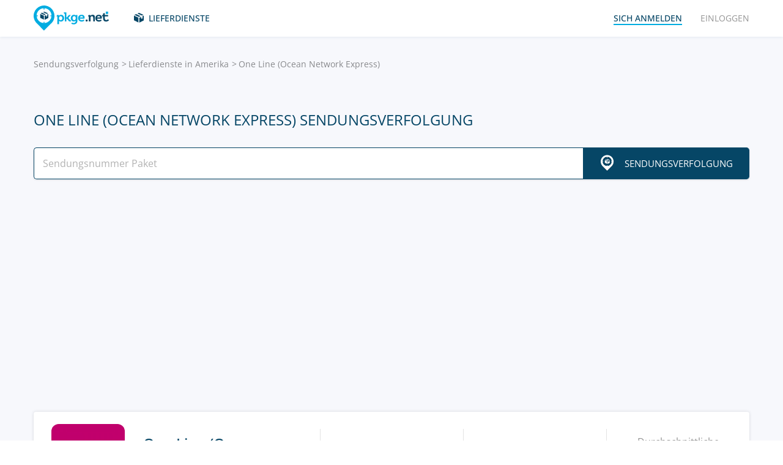

--- FILE ---
content_type: text/html; charset=UTF-8
request_url: https://pkge.net/de/couriers/one-line
body_size: 6602
content:

<!DOCTYPE html>
<html lang="de"
      class="pkge" prefix="og: http://ogp.me/ns#">
<head>
    <title>Sendungsverfolgung One Line (Ocean Network Express) - Tracking Paket | PKGE.NET</title>
    <script type="6562c38ee5efb53d81d2c3c2-text/javascript">window['pkgeLocale'] = "de";</script>
    <meta name="browser-extension-id" content="ocggjbccckihfcljlakaecdfokkhganc">
<meta name="description" content="Sendungsverfolgung One Line (Ocean Network Express), Paketverfolgung. Tracking für Paket. Sendung online verfolgen. | PKGE.NET">
<link href="https://pkge.net/de/couriers/one-line" rel="canonical">
<link href="/assets/8805d0b/authchoice.css?v=1731529999" rel="stylesheet">
<link href="/css/app.min.css?v=1707129821" rel="stylesheet">    <link rel="preconnect" href="https://fonts.googleapis.com">
    <link rel="preconnect" href="https://fonts.gstatic.com" crossorigin>
    <link href="https://fonts.googleapis.com/css2?family=Inter:wght@100;200;300;400;500;600;700;800;900&display=swap"
          rel="stylesheet">
        
<link href="https://pkge.net/couriers/one-line" rel="alternate" hreflang="en">
<link href="https://pkge.net/de/couriers/one-line" rel="alternate" hreflang="de">
<link href="https://pkge.net/es/couriers/one-line" rel="alternate" hreflang="es">
<link href="https://pkge.net/fr/couriers/one-line" rel="alternate" hreflang="fr">
<link href="https://pkge.net/ko/couriers/one-line" rel="alternate" hreflang="ko">
<link href="https://pkge.net/id/couriers/one-line" rel="alternate" hreflang="id">
<link href="https://pkge.net/it/couriers/one-line" rel="alternate" hreflang="it">
<link href="https://pkge.net/ja/couriers/one-line" rel="alternate" hreflang="ja">
<link href="https://pkge.net/nl/couriers/one-line" rel="alternate" hreflang="nl">
<link href="https://pkge.net/pl/couriers/one-line" rel="alternate" hreflang="pl">
<link href="https://pkge.net/pt/couriers/one-line" rel="alternate" hreflang="pt-BR">
<link href="https://pkge.net/th/couriers/one-line" rel="alternate" hreflang="th">
<link href="https://pkge.net/tr/couriers/one-line" rel="alternate" hreflang="tr">
<link href="https://pkge.net/zh/couriers/one-line" rel="alternate" hreflang="zh">
<link href="https://posylka.net/couriers/one-line" rel="alternate" hreflang="ru">
<link href="https://posylka.net/uk/couriers/one-line" rel="alternate" hreflang="uk">
<link href="https://pkge.net/couriers/one-line" rel="alternate" hreflang="x-default">
    <meta charset="UTF-8">
    <meta name="csrf-param" content="_csrf">
<meta name="csrf-token" content="ZgvKSrqdrAQAxVxHAJGFrBn6BqD7cxu96yHf9HLKn0UncYN87PjbZlKcFA9r3_32QL5j2bAwdPnTeIbEAZP6fQ==">
                            <script data-ad-client="ca-pub-7635126548465920" async src="https://pagead2.googlesyndication.com/pagead/js/adsbygoogle.js" type="6562c38ee5efb53d81d2c3c2-text/javascript"></script>
            <!-- Google Tag Manager -->
        <script type="6562c38ee5efb53d81d2c3c2-text/javascript">(function (w, d, s, l, i) {
                w[l] = w[l] || [];
                w[l].push({
                    'gtm.start':
                        new Date().getTime(), event: 'gtm.js'
                });
                var f = d.getElementsByTagName(s)[0],
                    j = d.createElement(s), dl = l != 'dataLayer' ? '&l=' + l : '';
                j.async = true;
                j.src =
                    'https://www.googletagmanager.com/gtm.js?id=' + i + dl;
                f.parentNode.insertBefore(j, f);
            })(window, document, 'script', 'dataLayer', 'GTM-PTQKKDW');</script>
        <!-- End Google Tag Manager -->
        <meta name="viewport" content="width=device-width, initial-scale=1, maximum-scale=2.0">
    <link rel="apple-touch-icon-precomposed" sizes="57x57" href="/favicon/apple-touch-icon-57x57.png">
    <link rel="apple-touch-icon-precomposed" sizes="114x114" href="/favicon/apple-touch-icon-114x114.png">
    <link rel="apple-touch-icon-precomposed" sizes="72x72" href="/favicon/apple-touch-icon-72x72.png">
    <link rel="apple-touch-icon-precomposed" sizes="144x144" href="/favicon/apple-touch-icon-144x144.png">
    <link rel="apple-touch-icon-precomposed" sizes="60x60" href="/favicon/apple-touch-icon-60x60.png">
    <link rel="apple-touch-icon-precomposed" sizes="120x120" href="/favicon/apple-touch-icon-120x120.png">
    <link rel="apple-touch-icon-precomposed" sizes="76x76" href="/favicon/apple-touch-icon-76x76.png">
    <link rel="apple-touch-icon-precomposed" sizes="152x152" href="/favicon/apple-touch-icon-152x152.png">
    <link rel="icon" type="image/png" href="/favicon/favicon-196x196.png" sizes="196x196">
    <link rel="icon" type="image/png" href="/favicon/favicon-96x96.png" sizes="96x96">
    <link rel="icon" type="image/png" href="/favicon/favicon-32x32.png" sizes="32x32">
    <link rel="icon" type="image/png" href="/favicon/favicon-16x16.png" sizes="16x16">
    <link rel="icon" type="image/png" href="/favicon/favicon-128.png" sizes="128x128">
    <meta name="msapplication-TileColor" content="#">
    <meta name="msapplication-TileImage" content="/favicon/mstile-144x144.png">
    <meta name="msapplication-square70x70logo" content="/favicon/mstile-70x70.png">
    <meta name="msapplication-square150x150logo" content="/favicon/mstile-150x150.png">
    <meta name="msapplication-wide310x150logo" content="/favicon/mstile-310x150.png">
    <meta name="msapplication-square310x310logo" content="/favicon/mstile-310x310.png">
    <!--[if lt IE 9]>
    <script src="//cdnjs.cloudflare.com/ajax/libs/html5shiv/r29/html5.min.js"></script>
    <![endif]-->
    <script type="6562c38ee5efb53d81d2c3c2-text/javascript">var isAdblock = true;</script>
            <script type="6562c38ee5efb53d81d2c3c2-text/javascript" src="/js/adBanner.js"></script>
            <script async src="https://www.googletagmanager.com/gtag/js?id=G-5JCDQY0MYF" type="6562c38ee5efb53d81d2c3c2-text/javascript"></script>
        <script type="6562c38ee5efb53d81d2c3c2-text/javascript">
            window.dataLayer = window.dataLayer || [];

            function gtag() {
                dataLayer.push(arguments);
            }

            gtag('js', new Date());

            gtag('config', 'G-5JCDQY0MYF');
        </script>
        
    <script type="application/ld+json">
        {
            "@context": "https://schema.org",
            "@type": "SoftwareApplication",
            "name": "Pkge.net",
            "operatingSystem": "IOS",
            "applicationCategory": "ShoppingApplication",
            "aggregateRating": {
                "@type": "AggregateRating",
                "ratingValue": "5.0",
                "ratingCount": "126"
            }
        }


    </script>
    <script type="application/ld+json">
        {
            "@context": "https://schema.org",
            "@type": "SoftwareApplication",
            "name": "Pkge.net",
            "operatingSystem": "ANDROID",
            "applicationCategory": "ShoppingApplication",
            "aggregateRating": {
                "@type": "AggregateRating",
                "ratingValue": "4.3",
                "ratingCount": "2199"
            }
        }


    </script>

    
        <script type="application/ld+json">
    {
    "@context": "http://schema.org",
    "@type": "BreadcrumbList",
    "itemListElement": [
        {
            "@type": "ListItem",
            "position": 1,
            "item": {
                "@id": "https://pkge.net/de",
                "name": "Sendungsverfolgung"
            }
        },
        {
            "@type": "ListItem",
            "position": 2,
            "item": {
                "@id": "https://pkge.net/de/couriers/region/america",
                "name": "Lieferdienste in Amerika"
            }
        },
        {
            "@type": "ListItem",
            "position": 3,
            "item": {
                "@id": "https://pkge.net/de/couriers/one-line",
                "name": "One Line (Ocean Network Express)"
            }
        }
    ]
}





        </script>
        <meta property="og:locale" content="de"/>
    <meta property="og:title" content="Sendungsverfolgung One Line (Ocean Network Express) - Tracking Paket | PKGE.NET"/>
            <meta property="og:description" content="Sendungsverfolgung One Line (Ocean Network Express), Paketverfolgung. Tracking für Paket. Sendung online verfolgen. | PKGE.NET"/>
        <meta property="og:url" content="https://pkge.net/de/couriers/one-line"/>
    <meta property="og:image"
          content="https://pkge.net/uploads/couriers/small/one-line.png"/>
</head>

<body class="search-on-page search-on-page-type">
<!-- Google Tag Manager (noscript) -->
<noscript>
    <iframe src="https://www.googletagmanager.com/ns.html?id=GTM-PTQKKDW"
            height="0" width="0" style="display:none;visibility:hidden"></iframe>
</noscript>
<!-- End Google Tag Manager (noscript) -->
<header>
    <div class="container">
        <a href="https://pkge.net/de" class="logo"></a>
        <nav class="nav">
            <ul>
                <li>
                    <a href="https://pkge.net/de/couriers" class="services-link">Lieferdienste</a>
                </li>
                            </ul>
            <ul>

                                    <li>
                        <a href="javascript:void(0)" data-popup-url="https://pkge.net/users/sign-up "
                           class="reg-link">
                            <span>sich anmelden</span>
                        </a>
                    </li>
                    <li>
                        <a href="javascript:void(0)" data-popup-url="https://pkge.net/users/sign-in"
                           class="login-link">einloggen</a>
                    </li>
                            </ul>
        </nav>
        <div class="header-row">
            <a href="https://pkge.net/de" class="logo"></a>
            <div class="search">
                <form class="search-form" data-track-form method="get"
                      action="https://pkge.net/parcel/detect-courier">
                    <input data-track-number name="trackNumber" type="text" value=""
                           class="search-input"
                           placeholder="Geben Sie Ihre Paketnummer ein">
                    <button type="submit" data-track-button class="search-go"></button>
                </form>
                <div data-track-error style="display: none;" class="error-message"></div>
            </div>
            <button type="button" class="header-mobile-button"></button>
        </div>
    </div>
</header>
<div class="wrapper">
    <script type="application/ld+json">
{
  "@context": "https://schema.org",
  "@type": "Service",
  "serviceType": "Universal Tracking Service",
  "name":"One Line (Ocean Network Express) sendungsverfolgung",
  "description":"Sendungsverfolgung One Line (Ocean Network Express), Paketverfolgung. Tracking für Paket. Sendung online verfolgen. | PKGE.NET",
  "brand":"Pkge.net",
  "url":"https://pkge.net/de/couriers/one-line",
  "provider": {
    "@type": "Organization",
    "name": "Pkge.net"
  }
}



</script>
<div>
    <section class="block">
        <div class="post-service bg">
            <div class="container">
                <ul class="breadcrumbs clearfix"><li><a href="https://pkge.net/de" data-pjax="0">Sendungsverfolgung</a></li>
<li><a href="https://pkge.net/de/couriers/region/america">Lieferdienste in Amerika</a></li>
<li>One Line (Ocean Network Express)</li>
</ul>                                    <h1>One Line (Ocean Network Express) sendungsverfolgung</h1>
                
                                    <div class="post-service-search">
                        <div class="search">
                            <form data-track-form="-755" class="search-form">
                                <input data-track-number type="text" class="search-input"
                                       placeholder="Sendungsnummer Paket">
                                <button data-track-button type="submit" class="search-go search-go-text"><span>Sendungsverfolgung</span></button>
                                <div data-track-error style="display: none;" class="error-message"></div>
                            </form>
                        </div>
                    </div>
                    <div class="adv" style="min-height: 325px !important;">
                            <!-- pkge_courier -->
    <ins class="adsbygoogle"
         style="display:block"
         data-ad-client="ca-pub-9029454420535386"
         data-ad-slot="1933769438"
         data-ad-format="auto"
         data-full-width-responsive="true"></ins>
    <script type="6562c38ee5efb53d81d2c3c2-text/javascript">
        (adsbygoogle = window.adsbygoogle || []).push({});
    </script>
                    </div>
                            </div>
            <div class="post-service-box-wrapper">
                <div class="container">
                    <div class="post-service-box expand-mobile">
                        <div class="post-service-about">
                            <picture>
<source media="(min-width: 1101px)" srcset="/uploads/couriers/120/one-line.png 1x, /uploads/couriers/120/one-line@2x.png 2x">
<source media="(max-width: 479px)" srcset="/uploads/couriers/50/one-line.png 1x, /uploads/couriers/50/one-line@2x.png 2x">
<source media="(max-width: 767px)" srcset="/uploads/couriers/60/one-line.png 1x, /uploads/couriers/60/one-line@2x.png 2x">
<source media="(max-width: 1100px)" srcset="/uploads/couriers/80/one-line.png 1x, /uploads/couriers/80/one-line@2x.png 2x">
  <img class="post-service-logo" src="/uploads/couriers/120/one-line.png" alt="One Line (Ocean Network Express)" />
</picture>                            <div class="post-service-name">
                                <span>One Line (Ocean Network Express)</span>
                                                                    <a target="_blank" rel="nofollow" href="https://www.one-line.com/">https://www.one-line.com</a>
                                
                                                            </div>
                        </div>
                        <ul class="post-service-box-info">
                                                            <li>
                                    <span>Beratungsstelle</span>
                                    <div class="post-service-box-phone">
                                        <a href="tel:8444136029">(844) 413-6029</a>
                                    </div>
                                </li>
                                                        <li>
                                <span>Bewertung</span>
                                <div class="rating">
    <ul class="rating">
                    <li></li>
                    <li></li>
                    <li></li>
                    <li></li>
                    <li></li>
            </ul>
</div>                            </li>
                                                            <li>
                                    <span>Durchschnittliche Paketlieferzeit</span>
                                    <div class="post-service-box-delivery">&mdash;</div>
                                </li>
                                                    </ul>
                    </div>
                </div>
            </div>
        </div>
        <div class="post-service-cols">
            <div class="container">
                <div class="cols grid-container">
                    <section class="main">
                        <div class="expand" id="reviews">
                                                            <div class="post-service-delivery expand-mobile">
                                    <div class="post-service-delivery-title">
                                        <span>Lieferfriste für Pakete One Line (Ocean Network Express)</span>
                                    </div>
                                    <ul class="post-service-delivery-info">
                                                                                    <li>
                                                <span>0-14 Tage</span>
                                                <p>
                                                    <i style="width: 5%;"></i>
                                                </p>
                                            </li>
                                                                                    <li>
                                                <span>15 -45 Tage</span>
                                                <p>
                                                    <i style="width: 5%;"></i>
                                                </p>
                                            </li>
                                                                                    <li>
                                                <span>46 -90 Tage</span>
                                                <p>
                                                    <i style="width: 5%;"></i>
                                                </p>
                                            </li>
                                                                                    <li>
                                                <span>90 + Tage</span>
                                                <p>
                                                    <i style="width: 5%;"></i>
                                                </p>
                                            </li>
                                                                            </ul>
                                </div>
                                                        <p class="reviews-title ph2">Bewertungen (0)</p>

                            <div class="feedback-add clearfix">
                                                                    <textarea class="textarea" placeholder="Hinterlassen Sie einen Kommentar..."></textarea>
                                    <div class="feedback-add-social clearfix">
                        <span>
                            <a href="javascript:void(0)" data-popup-url="https://pkge.net/users/sign-up"
                               class="bordered">sich anmelden</a>
                            oder                            über soziales Netzwerk einloggen:
                        </span>
                                        <ul id="w0"><li class="gp"><a class="google auth-link" href="https://pkge.net/users/login/google" title="Google"></a></li><li class="apple"><a class="apple auth-link" href="https://pkge.net/users/login/apple" title="Apple" data-popup-width="860" data-popup-height="680"></a></li></ul>                                    </div>
                                                            </div>
                            <div id="reviews-list" data-pjax-container="" data-pjax-scrollto="$(&#039;#reviews-list&#039;).position().top - 200">                            <ul class="feedbacks-list">
                                                            </ul>
                                                        </div>                        </div>
                    </section>
                    <aside class="sidebar">
                        <div class="sidebar-block">
    <p class="couriers-top ph3">Top-Lieferservices</p>
    <ul class="top-services">
                    <li>
                <a href="https://pkge.net/de/couriers/usps" class="top-services-box">
                    <div class="top-services-image">
                        <img style="width: 50px;" src="/uploads/couriers/50/usps.png" srcset="/uploads/couriers/50/usps.png 1x, /uploads/couriers/50/usps@2x.png 2x"
                             alt="USPS">
                    </div>
                    <div class="top-services-name">USPS</div>
                </a>
            </li>
                    <li>
                <a href="https://pkge.net/de/couriers/fedex" class="top-services-box">
                    <div class="top-services-image">
                        <img style="width: 50px;" src="/uploads/couriers/50/fedex.png" srcset="/uploads/couriers/50/fedex.png 1x, /uploads/couriers/50/fedex@2x.png 2x"
                             alt="FedEx">
                    </div>
                    <div class="top-services-name">FedEx</div>
                </a>
            </li>
                    <li>
                <a href="https://pkge.net/de/couriers/correos-chile" class="top-services-box">
                    <div class="top-services-image">
                        <img style="width: 50px;" src="/uploads/couriers/50/correos-chile.png" srcset="/uploads/couriers/50/correos-chile.png 1x, /uploads/couriers/50/correos-chile@2x.png 2x"
                             alt="Correos Chile">
                    </div>
                    <div class="top-services-name">Correos Chile</div>
                </a>
            </li>
                    <li>
                <a href="https://pkge.net/de/couriers/canada-post" class="top-services-box">
                    <div class="top-services-image">
                        <img style="width: 50px;" src="/uploads/couriers/50/canada-post.png" srcset="/uploads/couriers/50/canada-post.png 1x, /uploads/couriers/50/canada-post@2x.png 2x"
                             alt="Canada Post">
                    </div>
                    <div class="top-services-name">Canada Post</div>
                </a>
            </li>
                    <li>
                <a href="https://pkge.net/de/couriers/skynet" class="top-services-box">
                    <div class="top-services-image">
                        <img style="width: 50px;" src="/uploads/couriers/50/skynet.png" srcset="/uploads/couriers/50/skynet.png 1x, /uploads/couriers/50/skynet@2x.png 2x"
                             alt="SkyNet">
                    </div>
                    <div class="top-services-name">SkyNet</div>
                </a>
            </li>
                    <li>
                <a href="https://pkge.net/de/couriers/i-parcel" class="top-services-box">
                    <div class="top-services-image">
                        <img style="width: 50px;" src="/uploads/couriers/50/i-parcel.png" srcset="/uploads/couriers/50/i-parcel.png 1x, /uploads/couriers/50/i-parcel@2x.png 2x"
                             alt="I-parcel">
                    </div>
                    <div class="top-services-name">I-parcel</div>
                </a>
            </li>
                    <li>
                <a href="https://pkge.net/de/couriers/parcel" class="top-services-box">
                    <div class="top-services-image">
                        <img style="width: 50px;" src="/uploads/couriers/50/parcel.png" srcset="/uploads/couriers/50/parcel.png 1x, /uploads/couriers/50/parcel@2x.png 2x"
                             alt="Pitney Bowes">
                    </div>
                    <div class="top-services-name">Pitney Bowes</div>
                </a>
            </li>
                    <li>
                <a href="https://pkge.net/de/couriers/brazil-correios" class="top-services-box">
                    <div class="top-services-image">
                        <img style="width: 50px;" src="/uploads/couriers/50/brazil-correios.png" srcset="/uploads/couriers/50/brazil-correios.png 1x, /uploads/couriers/50/brazil-correios@2x.png 2x"
                             alt="Correios">
                    </div>
                    <div class="top-services-name">Correios</div>
                </a>
            </li>
            </ul>
            <a class="all-services" href="https://pkge.net/de/couriers">Alle Dienste</a>
    </div>                    </aside>
                                            <section class="grid-item">
                                                    </section>
                                    </div>
            </div>
        </div>
    </section>
</div></div>
<div class="bottom">

                        <section class="bottom-nav">
                <div class="container">
                                            <!-- pkge-footer -->
                        <ins class="adsbygoogle"
                             style="display:block"
                             data-ad-client="ca-pub-7635126548465920"
                             data-ad-slot="4703328854"
                             data-ad-format="auto"
                             data-full-width-responsive="true"></ins>
                        <script type="6562c38ee5efb53d81d2c3c2-text/javascript">
                            (adsbygoogle = window.adsbygoogle || []).push({});
                        </script>
                                    </div>
            </section>
                        

<footer>
    <div class="container">
        <div class="footer-col">
            <a href="/" class="footer-logo"></a>
        </div>
        <div class="footer-col">
            <div class="footer-col">
    <nav class="footer-nav">
        <ul>
            <li>
                <div>Lieferdienste</div>
            </li>
                            <li><a href="https://pkge.net/de/couriers/region/europe">Lieferdienste in Europa</a></li>
                            <li><a href="https://pkge.net/de/couriers/region/asia">Lieferdienste in Asien</a></li>
                            <li><a href="https://pkge.net/de/couriers/region/america">Lieferdienste in Amerika</a></li>
                            <li><a href="https://pkge.net/de/couriers/region/africa">Lieferdienste in Afrika</a></li>
                    </ul>
        <ul>
            <li>
                <div>Paketverfolgung</div>
            </li>
                            <li><a href="https://pkge.net/de/couriers/dhl">DHL</a></li>
                            <li><a href="https://pkge.net/de/couriers/dpdde">DPD Service</a></li>
                            <li><a href="https://pkge.net/de/couriers/myhermesde">Hermes (myHermes)</a></li>
                            <li><a href="https://pkge.net/de/couriers/asendiade">Asendia DE</a></li>
                            <li><a href="https://pkge.net/de/couriers/deutsche-post">Deutsche Post</a></li>
                            <li><a href="https://pkge.net/de/couriers/psk-logistics">PSK Logistics</a></li>
                    </ul>
        <ul>
            <li>
                <div><a style="color:#00ace1" href="https://pkge.net/de/shops">Geschäfte</a></div>
                            <li><a href="https://pkge.net/de/shops/ebay">Ebay</a></li>
                        <li><a href="https://pkge.net/de/shops/saturn">Saturn</a></li>
                        <li><a href="https://pkge.net/de/shops/tchibo">Tchibo</a></li>
                        <li><a href="https://pkge.net/de/shops/lidl">Lidl Shop</a></li>
                        <li><a href="https://pkge.net/de/shops/ao">AO</a></li>
                        <li><a href="https://pkge.net/de/shops/mediamarkt-de">Media Markt (Germany)</a></li>
                    </ul>
        <ul>
            <li>
                <div>Firma</div>
            </li>
            <li>
                <a href="https://pkge.net/de/about-us">Über uns</a>
            </li>
            <li>
                <a href="https://pkge.net/de/job">Jobs</a>
            </li>
                            <li><a href="https://pkge.net/de/widget">Widget</a></li>
                <li><a target="_blank" href="https://business.pkge.net/one-line-tracking-api">
                        One Line (Ocean Network Express)                         API                    </a></li>
                    </ul>
    </nav>
</div>
        </div>
        <div class="footer-col">
            <h3>Follow us</h3>
            <ul class="footer-social">
                <li>
                    <a target="_blank" rel="nofollow" href="https://www.instagram.com/pkgenet/" class="in"></a>
                </li>
                <li>
                    <a target="_blank" rel="nofollow" href="https://www.facebook.com/people/Pkgenet-Package-Tracker/100064098180877/" class="fb"></a>
                </li>
            </ul>
        </div>
        <div class="footer-bottom">
            <div class="footer-copyright">&copy; 2026 «AA INTERNET-MEDIA JSC»</div>
            <div class="footer-mail">
                Haben Sie Fragen? — <a href="https://pkge.net/de/feedback">Kontakt</a>
            </div>

                <div class="lang">
        <div class="lang-box">
            <div class="lang-current">
                Deutsch            </div>
            <ul>
                                    
                                        <li>
                        <a data-change-language="en"
                                                                                        href="https://pkge.net/couriers/one-line">
                            English                        </a>
                    </li>
                                    
                                        <li>
                        <a class="active" data-change-language="de"
                                                                                        href="https://pkge.net/de/couriers/one-line">
                            Deutsch                        </a>
                    </li>
                                    
                                        <li>
                        <a data-change-language="es"
                                                                                        href="https://pkge.net/es/couriers/one-line">
                            Español                        </a>
                    </li>
                                    
                                        <li>
                        <a data-change-language="fr"
                                                                                        href="https://pkge.net/fr/couriers/one-line">
                            Français                        </a>
                    </li>
                                    
                                        <li>
                        <a data-change-language="ko"
                                                                                        href="https://pkge.net/ko/couriers/one-line">
                            한국어                        </a>
                    </li>
                                    
                                        <li>
                        <a data-change-language="id"
                                                                                        href="https://pkge.net/id/couriers/one-line">
                            Bahasa Indonesia                        </a>
                    </li>
                                    
                                        <li>
                        <a data-change-language="it"
                                                                                        href="https://pkge.net/it/couriers/one-line">
                            Italiano                        </a>
                    </li>
                                    
                                        <li>
                        <a data-change-language="ja"
                                                                                        href="https://pkge.net/ja/couriers/one-line">
                            日本語                        </a>
                    </li>
                                    
                                        <li>
                        <a data-change-language="nl"
                                                                                        href="https://pkge.net/nl/couriers/one-line">
                            Nederlands                        </a>
                    </li>
                                    
                                        <li>
                        <a data-change-language="pl"
                                                                                        href="https://pkge.net/pl/couriers/one-line">
                            Polska                        </a>
                    </li>
                                    
                                        <li>
                        <a data-change-language="pt"
                                                                                        href="https://pkge.net/pt/couriers/one-line">
                            Português                        </a>
                    </li>
                                    
                                        <li>
                        <a data-change-language="th"
                                                                                        href="https://pkge.net/th/couriers/one-line">
                            ภาษาไทย                        </a>
                    </li>
                                    
                                        <li>
                        <a data-change-language="tr"
                                                                                        href="https://pkge.net/tr/couriers/one-line">
                            Türkçe                        </a>
                    </li>
                                    
                                        <li>
                        <a data-change-language="zh"
                                                                                        href="https://pkge.net/zh/couriers/one-line">
                            中文                        </a>
                    </li>
                                    
                                        <li>
                        <a data-change-language="ru"
                                                                                        href="https://posylka.net/couriers/one-line">
                            Русский                        </a>
                    </li>
                                    
                                        <li>
                        <a data-change-language="uk"
                                                                                        href="https://posylka.net/uk/couriers/one-line">
                            Українська                        </a>
                    </li>
                            </ul>
        </div>
    </div>
            <div class="footer-app">
    <span>Es ist noch bequemer, die Anwendung zu verwenden:</span>
    <div class="footer-app-row">
                    <a data-appstore-url href="https://play.google.com/store/apps/details?id=net.pkge.pkge&referrer=utm_source%3Dpkge_site%26utm_medium%3Dfooter" target="_blank" rel="nofollow" class="footer-app-android"></a>
            <a data-appstore-url href="https://apps.apple.com/app/apple-store/id1397865865?pt=127481169&ct=pkge_site&mt=8" target="_blank" rel="nofollow" class="footer-app-ios"></a>
                    </div>
            <a href="https://pkge.net/de/privacy_policy">Privacy Policy</a>
    </div>        </div>
    </div>
</footer>    </div>

        <div class="app" style="display: none;" id="app-popup">
        <div class="app-box">
            <button type="button" data-close-app-popup class="app-close"></button>
            <div class="app-main">
                <div class="app-header">Installieren Sie die App und wissen Sie immer, wo sich Ihr Paket befindet</div>
                <div class="app-text">Wir haben eine mobile Anwendung für Sie entwickelt, mit der Sie alle Ihre Sendungen einfach an einem Platz verfolgen können</div>
                                    <a data-install-app-popup href="https://play.google.com/store/apps/details?id=net.pkge.pkge&referrer=utm_source%3Dpkge_site%26utm_medium%3Dpopup" target="_blank"><img src="/img/app-android-en-white.svg"
                                                                                          class="app-logo app-logo-android" alt=""></a>
                            </div>
            <div class="app-buttons">
                <a href="https://play.google.com/store/apps/details?id=net.pkge.pkge&referrer=utm_source%3Dpkge_site%26utm_medium%3Dpopup" target="_blank" type="button" data-install-app-popup
                   class="button dark-button block-button">Installieren</a>
                <button type="button" data-close-app-popup class="button block-button app-close-button">Nein danke</button>
            </div>
        </div>
    </div>

    

<script src="/js/app.min.js?v=1693838953" type="6562c38ee5efb53d81d2c3c2-text/javascript"></script>
<script src="/assets/8805d0b/authchoice.js?v=1731529999" type="6562c38ee5efb53d81d2c3c2-text/javascript"></script>
<script src="/js/Parcels.js?v=1677620307" type="6562c38ee5efb53d81d2c3c2-text/javascript"></script>
<script type="6562c38ee5efb53d81d2c3c2-text/javascript">jQuery(document).ready(function () {
app.dlins()
jQuery('#w0').authchoice();
jQuery(document).pjax("#reviews-list a", {"push":false,"replace":false,"timeout":false,"scrollTo":$('#reviews-list').position().top - 200,"container":"#reviews-list"});
jQuery(document).off("submit", "#reviews-list form[data-pjax]").on("submit", "#reviews-list form[data-pjax]", function (event) {jQuery.pjax.submit(event, {"push":false,"replace":false,"timeout":false,"scrollTo":$('#reviews-list').position().top - 200,"container":"#reviews-list"});});

	$('[data-is-disabled]').each(function() {
		$(this).prop('disabled', false);
		$(this).html($(this).data('default-html'));
		$(this).removeAttr('data-is-disabled');
	});

});</script><script data-cfasync="false" src="https://psh.one/push/sbscrp.js?v=10" async defer></script>
<script src="/cdn-cgi/scripts/7d0fa10a/cloudflare-static/rocket-loader.min.js" data-cf-settings="6562c38ee5efb53d81d2c3c2-|49" defer></script><script>(function(){function c(){var b=a.contentDocument||a.contentWindow.document;if(b){var d=b.createElement('script');d.innerHTML="window.__CF$cv$params={r:'9bffb2b5ca3ceb5e',t:'MTc2ODc1NjE0NQ=='};var a=document.createElement('script');a.src='/cdn-cgi/challenge-platform/scripts/jsd/main.js';document.getElementsByTagName('head')[0].appendChild(a);";b.getElementsByTagName('head')[0].appendChild(d)}}if(document.body){var a=document.createElement('iframe');a.height=1;a.width=1;a.style.position='absolute';a.style.top=0;a.style.left=0;a.style.border='none';a.style.visibility='hidden';document.body.appendChild(a);if('loading'!==document.readyState)c();else if(window.addEventListener)document.addEventListener('DOMContentLoaded',c);else{var e=document.onreadystatechange||function(){};document.onreadystatechange=function(b){e(b);'loading'!==document.readyState&&(document.onreadystatechange=e,c())}}}})();</script></body>

</html>


--- FILE ---
content_type: text/html; charset=utf-8
request_url: https://www.google.com/recaptcha/api2/aframe
body_size: 248
content:
<!DOCTYPE HTML><html><head><meta http-equiv="content-type" content="text/html; charset=UTF-8"></head><body><script nonce="uYyItqB_YfnuDHGDNoPI4w">/** Anti-fraud and anti-abuse applications only. See google.com/recaptcha */ try{var clients={'sodar':'https://pagead2.googlesyndication.com/pagead/sodar?'};window.addEventListener("message",function(a){try{if(a.source===window.parent){var b=JSON.parse(a.data);var c=clients[b['id']];if(c){var d=document.createElement('img');d.src=c+b['params']+'&rc='+(localStorage.getItem("rc::a")?sessionStorage.getItem("rc::b"):"");window.document.body.appendChild(d);sessionStorage.setItem("rc::e",parseInt(sessionStorage.getItem("rc::e")||0)+1);localStorage.setItem("rc::h",'1768756149251');}}}catch(b){}});window.parent.postMessage("_grecaptcha_ready", "*");}catch(b){}</script></body></html>